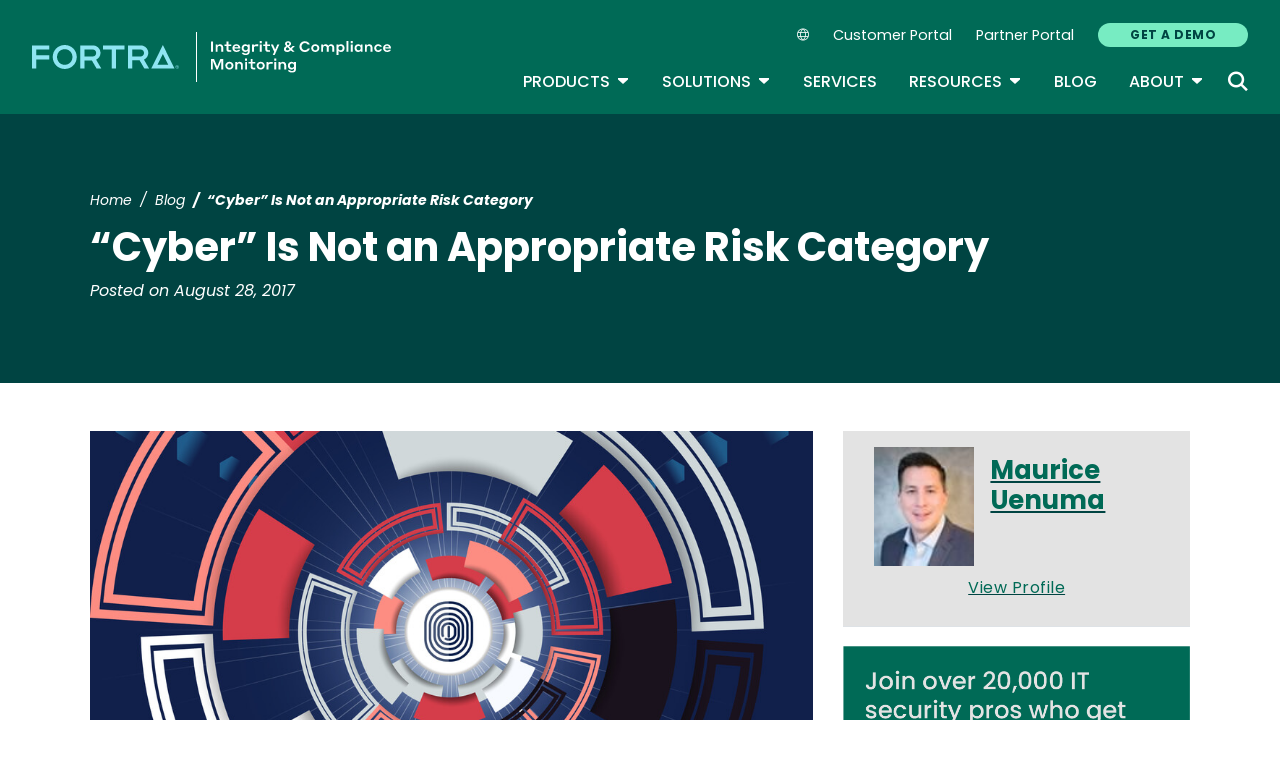

--- FILE ---
content_type: text/html; charset=UTF-8
request_url: https://www.tripwire.com/state-of-security/cyber-not-appropriate-risk-category
body_size: 14087
content:
<!DOCTYPE html>
<html lang="en" dir="ltr" prefix="og: https://ogp.me/ns#">
<head>
  <meta charset="utf-8" />
<meta name="description" content="“Cyber” is an environment for business activity and a vector for introducing potential harm. But cyber is not an effect to the business." />
<link rel="canonical" href="https://www.tripwire.com/state-of-security/cyber-not-appropriate-risk-category" />
<meta name="robots" content="index, follow" />
<meta property="og:title" content="“Cyber” Is Not an Appropriate Risk Category" />
<meta property="og:description" content="“Cyber” is an environment for business activity and a vector for introducing potential harm. But cyber is not an effect to the business." />
<meta property="og:image" content="https://www.tripwire.com/sites/default/files/styles/og_image/public/Untitled-design4-6.jpg?itok=x5O8Rtdw" />
<meta property="og:image:type" content="image/jpeg" />
<meta property="og:image:width" content="1200" />
<meta property="og:image:height" content="678" />
<meta name="twitter:card" content="summary_large_image" />
<meta name="twitter:description" content="“Cyber” is an environment for business activity and a vector for introducing potential harm. But cyber is not an effect to the business." />
<meta name="twitter:title" content="“Cyber” Is Not an Appropriate Risk Category" />
<meta name="twitter:image" content="https://www.tripwire.com/sites/default/files/styles/og_image/public/Untitled-design4-6.jpg?itok=x5O8Rtdw" />
<meta name="Generator" content="Drupal 10 (https://www.drupal.org)" />
<meta name="MobileOptimized" content="width" />
<meta name="HandheldFriendly" content="true" />
<meta name="viewport" content="width=device-width, initial-scale=1, shrink-to-fit=no" />
<meta name="title" content="“Cyber” Is Not an Appropriate Risk Category | Tripwire" />
<meta name="contentgroup1" content="Tripwire" />
<meta name="contentgroup2" content="Tripwire" />
<script type="application/ld+json">{
    "@context": "https://schema.org",
    "@graph": [
        {
            "@context": "https://schema.org",
            "@type": "SiteNavigationElement",
            "@id": "#table-of-contents",
            "name": "Careers",
            "url": "https://www.fortra.com/about/careers"
        },
        {
            "@context": "https://schema.org",
            "@type": "SiteNavigationElement",
            "@id": "#table-of-contents",
            "name": "Newsroom",
            "url": "https://www.fortra.com/about/newsroom"
        },
        {
            "@context": "https://schema.org",
            "@type": "SiteNavigationElement",
            "@id": "#table-of-contents",
            "name": "Leadership",
            "url": "https://www.fortra.com/about/our-leadership-team"
        },
        {
            "@context": "https://schema.org",
            "@type": "SiteNavigationElement",
            "@id": "#table-of-contents",
            "name": "About",
            "url": "https://www.tripwire.com/about"
        },
        {
            "@context": "https://schema.org",
            "@type": "SiteNavigationElement",
            "@id": "#table-of-contents",
            "name": "About",
            "url": "https://www.tripwire.com/about"
        },
        {
            "@context": "https://schema.org",
            "@type": "SiteNavigationElement",
            "@id": "#table-of-contents",
            "name": "Partners",
            "url": "https://www.tripwire.com/about/partner"
        },
        {
            "@context": "https://schema.org",
            "@type": "SiteNavigationElement",
            "@id": "#table-of-contents",
            "name": "Contact Us",
            "url": "https://www.tripwire.com/contact-us"
        },
        {
            "@context": "https://schema.org",
            "@type": "SiteNavigationElement",
            "@id": "#table-of-contents",
            "name": "Industries",
            "url": "https://www.tripwire.com/industries"
        },
        {
            "@context": "https://schema.org",
            "@type": "SiteNavigationElement",
            "@id": "#table-of-contents",
            "name": "Products",
            "url": "https://www.tripwire.com/products"
        },
        {
            "@context": "https://schema.org",
            "@type": "SiteNavigationElement",
            "@id": "#table-of-contents",
            "name": "View all products",
            "url": "https://www.tripwire.com/products"
        },
        {
            "@context": "https://schema.org",
            "@type": "SiteNavigationElement",
            "@id": "#table-of-contents",
            "name": "Tripwire Enterprise",
            "url": "https://www.tripwire.com/products/tripwire-enterprise"
        },
        {
            "@context": "https://schema.org",
            "@type": "SiteNavigationElement",
            "@id": "#table-of-contents",
            "name": "Tripwire ExpertOps",
            "url": "https://www.tripwire.com/products/tripwire-expertops"
        },
        {
            "@context": "https://schema.org",
            "@type": "SiteNavigationElement",
            "@id": "#table-of-contents",
            "name": "Tripwire IP360",
            "url": "https://www.tripwire.com/products/tripwire-ip360"
        },
        {
            "@context": "https://schema.org",
            "@type": "SiteNavigationElement",
            "@id": "#table-of-contents",
            "name": "Tripwire LogCenter",
            "url": "https://www.tripwire.com/products/tripwire-logcenter"
        },
        {
            "@context": "https://schema.org",
            "@type": "SiteNavigationElement",
            "@id": "#table-of-contents",
            "name": "Resources",
            "url": "https://www.tripwire.com/resources"
        },
        {
            "@context": "https://schema.org",
            "@type": "SiteNavigationElement",
            "@id": "#table-of-contents",
            "name": "View all resources",
            "url": "https://www.tripwire.com/resources"
        },
        {
            "@context": "https://schema.org",
            "@type": "SiteNavigationElement",
            "@id": "#table-of-contents",
            "name": "Upcoming Events",
            "url": "https://www.tripwire.com/resources?f%5B0%5D=type%3A1333&amp;f%5B1%5D=type%3A1340&amp;f%5B2%5D=type%3A1341"
        },
        {
            "@context": "https://schema.org",
            "@type": "SiteNavigationElement",
            "@id": "#table-of-contents",
            "name": "Case Studies",
            "url": "https://www.tripwire.com/resources?f%5B0%5D=type%3A1334"
        },
        {
            "@context": "https://schema.org",
            "@type": "SiteNavigationElement",
            "@id": "#table-of-contents",
            "name": "Datasheets",
            "url": "https://www.tripwire.com/resources?f%5B0%5D=type%3A1335"
        },
        {
            "@context": "https://schema.org",
            "@type": "SiteNavigationElement",
            "@id": "#table-of-contents",
            "name": "Guides",
            "url": "https://www.tripwire.com/resources?f%5B0%5D=type%3A1337"
        },
        {
            "@context": "https://schema.org",
            "@type": "SiteNavigationElement",
            "@id": "#table-of-contents",
            "name": "On-Demand Webinars",
            "url": "https://www.tripwire.com/resources?f%5B1%5D=type%3A1339&amp;f%5B2%5D=type%3A1342"
        },
        {
            "@context": "https://schema.org",
            "@type": "SiteNavigationElement",
            "@id": "#table-of-contents",
            "name": "Services",
            "url": "https://www.tripwire.com/services"
        },
        {
            "@context": "https://schema.org",
            "@type": "SiteNavigationElement",
            "@id": "#table-of-contents",
            "name": "Training",
            "url": "https://www.tripwire.com/services/training"
        },
        {
            "@context": "https://schema.org",
            "@type": "SiteNavigationElement",
            "@id": "#table-of-contents",
            "name": "Solutions",
            "url": "https://www.tripwire.com/solutions"
        },
        {
            "@context": "https://schema.org",
            "@type": "SiteNavigationElement",
            "@id": "#table-of-contents",
            "name": "View all solutions",
            "url": "https://www.tripwire.com/solutions"
        },
        {
            "@context": "https://schema.org",
            "@type": "SiteNavigationElement",
            "@id": "#table-of-contents",
            "name": "Cloud",
            "url": "https://www.tripwire.com/solutions/cloud-cybersecurity"
        },
        {
            "@context": "https://schema.org",
            "@type": "SiteNavigationElement",
            "@id": "#table-of-contents",
            "name": "Compliance",
            "url": "https://www.tripwire.com/solutions/compliance"
        },
        {
            "@context": "https://schema.org",
            "@type": "SiteNavigationElement",
            "@id": "#table-of-contents",
            "name": "File Integrity and Change Monitoring",
            "url": "https://www.tripwire.com/solutions/file-integrity-and-change-monitoring"
        },
        {
            "@context": "https://schema.org",
            "@type": "SiteNavigationElement",
            "@id": "#table-of-contents",
            "name": "Security Configuration Management",
            "url": "https://www.tripwire.com/solutions/security-configuration-management"
        },
        {
            "@context": "https://schema.org",
            "@type": "SiteNavigationElement",
            "@id": "#table-of-contents",
            "name": "Vulnerability Management",
            "url": "https://www.tripwire.com/solutions/vulnerability-and-risk-management"
        },
        {
            "@context": "https://schema.org",
            "@type": "SiteNavigationElement",
            "@id": "#table-of-contents",
            "name": "Blog",
            "url": "https://www.tripwire.com/state-of-security"
        },
        {
            "@context": "https://schema.org",
            "@type": "SiteNavigationElement",
            "@id": "#table-of-contents",
            "name": "Customer Portal",
            "url": "https://customers.tripwire.com/customers"
        },
        {
            "@context": "https://schema.org",
            "@type": "SiteNavigationElement",
            "@id": "#table-of-contents",
            "name": "Partner Portal",
            "url": "https://partners.tripwire.com/partners/"
        },
        {
            "@context": "https://schema.org",
            "@type": "SiteNavigationElement",
            "@id": "#table-of-contents",
            "name": "GET A DEMO",
            "url": "https://www.tripwire.com/demo"
        }
    ]
}</script>
<meta http-equiv="x-ua-compatible" content="ie=edge" />
<script type="application/ld+json">{
    "@context": "https://schema.org/",
    "@type": "BlogPosting",
    "mainEntityOfPage": {
        "@type": "WebPage",
        "id": "https://www.tripwire.com/state-of-security/cyber-not-appropriate-risk-category"
    },
    "headline": "\u201cCyber\u201d Is Not an Appropriate Risk Category | Tripwire",
    "description": "\u201cCyber\u201d is an environment for business activity and a vector for introducing potential harm. But cyber is not an effect to the business.",
    "image": "https://www.tripwire.com/sites/default/files/styles/og_image/public/Untitled-design4-6.jpg?itok=x5O8Rtdw",
    "author": [
        {
            "@type": "Person",
            "name": "Maurice Uenuma",
            "url": "https://www.tripwire.com/profile/maurice-uenuma"
        }
    ],
    "datePublished": "2017-08-28",
    "dateModified": "2017-08-28"
}</script>
<script type="application/ld+json">{
    "@context": "https://schema.org",
    "@type": "BreadcrumbList",
    "itemListElement": [
        {
            "@type": "ListItem",
            "position": 1,
            "name": "Home",
            "item": "https://www.tripwire.com/"
        },
        {
            "@type": "ListItem",
            "position": 2,
            "name": "Blog",
            "item": "https://www.tripwire.com/state-of-security"
        },
        {
            "@type": "ListItem",
            "position": 3,
            "name": "“Cyber” Is Not An Appropriate Risk Category"
        }
    ]
}</script>
<link rel="icon" href="/themes/custom/tripwire/favicon.ico" type="image/vnd.microsoft.icon" />
<link rel="alternate" hreflang="en" href="https://www.tripwire.com/state-of-security/cyber-not-appropriate-risk-category" />

    <link rel="icon" href="/favicon.ico" sizes="any"> <!-- REVISED (Nov 8)! -->
  <link rel="icon" href="/themes/custom/fortra_parent_2022/favicon.svg" type="image/svg+xml">
  <link rel="apple-touch-icon" href="/themes/custom/fortra_parent_2022/apple-touch-icon.png"/>
  <link rel="manifest" href="/themes/custom/fortra_parent_2022/manifest.json">
      <title>“Cyber” Is Not an Appropriate Risk Category | Tripwire</title>
    <link rel="stylesheet" media="all" href="/sites/default/files/css/css_6LSSpNF8njn_iBQGq41sYt3VL2EmrH8ZvPqMvlzbDdY.css?delta=0&amp;language=en&amp;theme=tripwire&amp;include=[base64]" />
<link rel="stylesheet" media="all" href="/sites/default/files/css/css_JWX_9W9IQs1_U-yzIU9MLN1jHFAjSId7Rds035FBdjY.css?delta=1&amp;language=en&amp;theme=tripwire&amp;include=[base64]" />
<link rel="stylesheet" media="print" href="/sites/default/files/css/css_6NE45QwvKFP4VPVusAeEneDayzsorr4-pFVA_Ym0MjI.css?delta=2&amp;language=en&amp;theme=tripwire&amp;include=[base64]" />
<link rel="stylesheet" media="all" href="/sites/default/files/css/css_GlrVdmmna97ybNGKOqT-qZ_NspRgWVCmpwPRVyDdPdw.css?delta=3&amp;language=en&amp;theme=tripwire&amp;include=[base64]" />

   
    <!-- VWO start -->
<link rel="preconnect" href="https://dev.visualwebsiteoptimizer.com" />
<script type="text/javascript" id="vwoCode"></script>
<!-- VWO end -->
<!-- TrustArc tag start -->
<div id="consent_blackbar"></div>
<script async="async" src="https://consent.trustarc.com/notice?domain=helpsystems.com&c=teconsent&gtm=1&js=nj&noticeType=bb&text=true&pn=2&cookieLink=https://www.fortra.com/cookie-policy&privacypolicylink=https://www.fortra.com/privacy-policy" crossorigin=""></script>
<script>
    var __dispatched__ = {};
    // Map of previously dispatched preference levels
    /* First step is to register with the CM API to receive callbacks when a
       preference update occurs. You must wait for the CM API
       (PrivacyManagerAPI object) to exist on the page before registering.
    */
    var __i__ = self.postMessage && setInterval(function () {
      if (self.PrivacyManagerAPI && __i__) {
        var apiObject = {
          PrivacyManagerAPI: {
            action: "getConsentDecision",
            timestamp: new Date().getTime(),
            self: self.location.host
          }
        };
        self.top.postMessage(JSON.stringify(apiObject), "*");
        __i__ = clearInterval(__i__);
      }
    }, 50);
    /*
      Callbacks will occur in the form of a PostMessage event.
      This code listens for the appropriately formatted PostMessage event,
      gets the new consent decision, and then pushes the events into the GTM framework. Once the event is submitted, that consent decision is marked in the 'dispatched' map so it does not occur more than once.
    */
    self.addEventListener("message", function (e, d) {
      try {
        if (e.data && (d = JSON.parse(e.data)) && (d = d.PrivacyManagerAPI) && d.capabilities && d.action == "getConsentDecision") {
          var newDecision = self.PrivacyManagerAPI.callApi("getGDPRConsentDecision", self.location.host).consentDecision;
          newDecision && newDecision.forEach(function (label) {
            if (! __dispatched__[label]) {
              self.dataLayer && self.dataLayer.push({
                "event": "GDPR Pref Allows " + label
              });
              __dispatched__[label] = 1;
            }
          });
        }
      } catch (xx) { /** not a cm api message **/
      }
    });

    self.addEventListener("message", function(e, d) {
      var notice_behavior = getCookie('notice_behavior');
      var cmapi_cookie_privacy = getCookie('cmapi_cookie_privacy');
      if ((notice_behavior.indexOf('us') > -1 && (document.cookie.indexOf('cmapi_cookie_privacy') < 0 || cmapi_cookie_privacy.indexOf(2) > -1))
          || (notice_behavior.indexOf('eu') > -1 && cmapi_cookie_privacy.indexOf(2) > -1)) {
          vwoConsent();
      }
    });

    function getCookie(cname) {
      let name = cname + "=";
      let decodedCookie = decodeURIComponent(document.cookie);
      let ca = decodedCookie.split(';');
      for(let i = 0; i <ca.length; i++) {
        let c = ca[i];
        while (c.charAt(0) == ' ') {
          c = c.substring(1);
        }
        if (c.indexOf(name) == 0) {
          return c.substring(name.length, c.length);
        }
      }
      return "";
    }

    function vwoConsent(){
      window._vwo_code || (function() {
      var account_id=697207,
      version=2.1,
      settings_tolerance=2000,
      hide_element='body',
      hide_element_style = 'opacity:0 !important;filter:alpha(opacity=0) !important;background:none !important',
      /* DO NOT EDIT BELOW THIS LINE */
      f=false,w=window,d=document,v=d.querySelector('#vwoCode'),cK='_vwo_'+account_id+'_settings',cc={};try{var c=JSON.parse(localStorage.getItem('_vwo_'+account_id+'_config'));cc=c&&typeof c==='object'?c:{}}catch(e){}var stT=cc.stT==='session'?w.sessionStorage:w.localStorage;code={nonce:v&&v.nonce,use_existing_jquery:function(){return typeof use_existing_jquery!=='undefined'?use_existing_jquery:undefined},library_tolerance:function(){return typeof library_tolerance!=='undefined'?library_tolerance:undefined},settings_tolerance:function(){return cc.sT||settings_tolerance},hide_element_style:function(){return'{'+(cc.hES||hide_element_style)+'}'},hide_element:function(){if(performance.getEntriesByName('first-contentful-paint')[0]){return''}return typeof cc.hE==='string'?cc.hE:hide_element},getVersion:function(){return version},finish:function(e){if(!f){f=true;var t=d.getElementById('_vis_opt_path_hides');if(t)t.parentNode.removeChild(t);if(e)(new Image).src='https://dev.visualwebsiteoptimizer.com/ee.gif?a='+account_id+e}},finished:function(){return f},addScript:function(e){var t=d.createElement('script');t.type='text/javascript';if(e.src){t.src=e.src}else{t.text=e.text}v&&t.setAttribute('nonce',v.nonce);d.getElementsByTagName('head')[0].appendChild(t)},load:function(e,t){var n=this.getSettings(),i=d.createElement('script'),r=this;t=t||{};if(n){i.textContent=n;d.getElementsByTagName('head')[0].appendChild(i);if(!w.VWO||VWO.caE){stT.removeItem(cK);r.load(e)}}else{var o=new XMLHttpRequest;o.open('GET',e,true);o.withCredentials=!t.dSC;o.responseType=t.responseType||'text';o.onload=function(){if(t.onloadCb){return t.onloadCb(o,e)}if(o.status===200||o.status===304){_vwo_code.addScript({text:o.responseText})}else{_vwo_code.finish('&e=loading_failure:'+e)}};o.onerror=function(){if(t.onerrorCb){return t.onerrorCb(e)}_vwo_code.finish('&e=loading_failure:'+e)};o.send()}},getSettings:function(){try{var e=stT.getItem(cK);if(!e){return}e=JSON.parse(e);if(Date.now()>e.e){stT.removeItem(cK);return}return e.s}catch(e){return}},init:function(){if(d.URL.indexOf('__vwo_disable__')>-1)return;var e=this.settings_tolerance();w._vwo_settings_timer=setTimeout(function(){_vwo_code.finish();stT.removeItem(cK)},e);var t;if(this.hide_element()!=='body'){t=d.createElement('style');var n=this.hide_element(),i=n?n+this.hide_element_style():'',r=d.getElementsByTagName('head')[0];t.setAttribute('id','_vis_opt_path_hides');v&&t.setAttribute('nonce',v.nonce);t.setAttribute('type','text/css');if(t.styleSheet)t.styleSheet.cssText=i;else t.appendChild(d.createTextNode(i));r.appendChild(t)}else{t=d.getElementsByTagName('head')[0];var i=d.createElement('div');i.style.cssText='z-index: 2147483647 !important;position: fixed !important;left: 0 !important;top: 0 !important;width: 100% !important;height: 100% !important;background: white !important;display: block !important;';i.setAttribute('id','_vis_opt_path_hides');i.classList.add('_vis_hide_layer');t.parentNode.insertBefore(i,t.nextSibling)}var o=window._vis_opt_url||d.URL,s='https://dev.visualwebsiteoptimizer.com/j.php?a='+account_id+'&u='+encodeURIComponent(o)+'&vn='+version;if(w.location.search.indexOf('_vwo_xhr')!==-1){this.addScript({src:s})}else{this.load(s+'&x=true')}}};w._vwo_code=code;code.init();})();
    }
</script>
      <!-- start Omniconvert.com code -->
      
  <!-- Content Group 1 -->
   <!-- End Content Group 2 -->
    <!-- Google Tag Manager start -->
  <script>(function(w,d,s,l,i){w[l]=w[l]||[];w[l].push({'gtm.start':new Date().getTime(),event:'gtm.js'});var f=d.getElementsByTagName(s)[0],j=d.createElement(s),dl=l!='dataLayer'?'&l='+l:'';j.async=true;j.src='https://www.googletagmanager.com/gtm.js?id='+i+dl;f.parentNode.insertBefore(j,f);})(window,document,'script','dataLayer','GTM-NMS49C8');</script>
  <!-- Google Tag Manager end -->
      <script type="module" src="https://unpkg.com/@splinetool/viewer@1.9.85/build/spline-viewer.js"></script>
</head>
<body class="layout-no-sidebars page-node-27505 path-node node--type-blog">
    <!-- Google Tag Manager (noscript) -->
  <noscript>
    <iframe src="https://www.googletagmanager.com/ns.html?id=GTM-NMS49C8" height="0" width="0" style="display:none;visibility:hidden"></iframe>
  </noscript>
  <!-- End Google Tag Manager (noscript) -->
    <a href="#main-content" class="visually-hidden focusable skip-link">
    Skip to main content
  </a>
  
    <div class="dialog-off-canvas-main-canvas" data-off-canvas-main-canvas>
    <div id="page-wrapper">
  <div id="page">
    <header id="header" class="header" role="banner" aria-label="Site header">
              <nav class="navbar navbar-expand-xl">
          <div class="logo_container">
								<!--<span class="logo_helper"></span>-->
            <a href="/" title="Home">
              <span class="fortra-logo base-logo">
									<img width="150" height="24" src="https://static.fortra.com/fortra-global-assets/fortra-logo-full.svg?l=854477213" alt="Fortra" class="logo-full">
									<img src="https://static.fortra.com/fortra-global-assets/fortra-logo-small.svg?l=962644065" alt="Data Classification" data-height-percentage="54" class="logo-small">
							</span>
              <span class="site-logo base-logo">
                                                <img width="180" height="50" src="/themes/custom/tripwire/images/fta-integrity-and-compliance-monitoring-light.svg" alt="Integrity and Compliance Monitoring"/>
              </span>
            </a>
          </div>

          <div class="d-flex d-xl-none">
            <div class="language-switcher-language-url block block-language block-language-blocklanguage-interface" id="block-hs-languageswitcher" role="navigation">
  
    
      <div class="content">
      
<div class="dropdown">
  <div class="dropdown-toggle language-toggle" type="button" id="language-switcher" data-toggle="dropdown" aria-expanded="false">
    <i class="fa-sharp fa-light fa-globe"></i>
  </div>
  <div class="dropdown-menu" aria-labelledby="language-switcher"><span hreflang="en" data-drupal-link-system-path="node/27505" class="en dropdown-item is-active" aria-current="page"><a href="/state-of-security/cyber-not-appropriate-risk-category" class="language-link is-active" hreflang="en" data-drupal-link-system-path="node/27505" aria-current="page">EN</a></span><span></span><span></span><span></span><span></span><span></span></div>
</div>

    </div>
  </div>

          </div>

          <button class="navbar-toggler col-2 col-md-1" type="button" data-toggle="collapse" data-target="#navbarCollapse" aria-controls="navbarCollapse" aria-expanded="false" aria-label="Toggle navigation">
            <span class="navbar-toggler-icon"></span>
            <span class="navbar-toggler-close"><i class="fa-sharp fa-times" aria-hidden="true"></i></span>
          </button>
          <div class="collapse navbar-collapse ml-auto" id="navbarCollapse">
            <div class="header-menus d-flex flex-fill flex-column align-items-start align-items-xl-end">
                              <div class="ml-auto d-none d-xl-block">
                          <section class="region region-secondary-menu ml-xl-auto d-none d-xl-flex flex-row col-12 flex-wrap align-items-center">
      <div class="language-switcher-language-url block block-language block-language-blocklanguage-interface" id="block-hs-languageswitcher" role="navigation">
  
    
      <div class="content">
      
<div class="dropdown">
  <div class="dropdown-toggle language-toggle" type="button" id="language-switcher" data-toggle="dropdown" aria-expanded="false">
    <i class="fa-sharp fa-light fa-globe"></i>
  </div>
  <div class="dropdown-menu" aria-labelledby="language-switcher"><span hreflang="en" data-drupal-link-system-path="node/27505" class="en dropdown-item is-active" aria-current="page"><a href="/state-of-security/cyber-not-appropriate-risk-category" class="language-link is-active" hreflang="en" data-drupal-link-system-path="node/27505" aria-current="page">EN</a></span><span></span><span></span><span></span><span></span><span></span></div>
</div>

    </div>
  </div>
    <nav role="navigation" aria-labelledby="block-secondarynavigation-menu" id="block-secondarynavigation" class="block block-menu navigation menu--secondary-navigation main-menu navbar navbar-expand-xl">
            
  <div class="sr-only" id="block-secondarynavigation-menu">Secondary Navigation</div>
  

        
              <ul region="secondary_menu" class="clearfix nav">
        
                                <li class="nav-item">
                                          
                      <a href="https://customers.tripwire.com/customers" target="_blank" class="nav-link">Customer Portal</a>
                        </li>
    
                                <li class="nav-item">
                                          
                      <a href="https://partners.tripwire.com/partners/" target="_blank" class="nav-link">Partner Portal</a>
                        </li>
    
                                <li class="nav-item">
                                          
                      <a href="/demo" class="btn btn-primary nav-link btn btn-primary" data-drupal-link-system-path="node/24236">GET A DEMO</a>
                        </li>
        </ul>
  


  </nav>

    </section>
    
                                  </div>

                <div class="header-primary ml-xl-auto d-flex flex-column flex-xl-row col-12 justify-content-xl-end">
                    <div id="block-fortramainmenu" class="block block-fortra-core block-fortra-main-menu-block">
  
    
      <div class="content">
              <ul region="primary_menu" class="clearfix main-navigation--nav nav navbar-nav menu-level-">
  
                          
      
      <li class="fmHasChildren nav-item menu-name-products expanded dropdown">
                          
        
                              <div class="btn-group">
    <button id="mlc-2e2a1a56-1652-478b-a8af-dc26b9fdc965" type="button" class="nav-link dropdown-toggle dropdown-toggle-split" data-toggle="dropdown" aria-haspopup="true" aria-expanded="false">
    Products
    <span class="sr-only">Toggle Dropdown</span>
    </button>
            <ul class="dropdown-menu menu-level-1">
  
                          
      
      <li class="dropdown-item">
        
        
                  <a href="/products/tripwire-enterprise" data-drupal-link-system-path="node/29512">Tripwire Enterprise</a>
        
                </li>
                              
      
      <li class="dropdown-item">
        
        
                  <a href="/products/tripwire-expertops" data-drupal-link-system-path="node/24242">Tripwire ExpertOps</a>
        
                </li>
                              
      
      <li class="dropdown-item">
        
        
                  <a href="/products/tripwire-ip360" data-drupal-link-system-path="node/24240">Tripwire IP360</a>
        
                </li>
                              
      
      <li class="dropdown-item">
        
        
                  <a href="/products/tripwire-logcenter" data-drupal-link-system-path="node/24720">Tripwire LogCenter</a>
        
                </li>
                              
      
      <li class="dropdown-item">
        
        
                  <a href="/products" class="fmButton" data-drupal-link-system-path="node/24239">View all products</a>
        
                </li>
        </ul>

  </div>

        
                </li>
                              
      
      <li class="fmHasChildren nav-item menu-name-solutions expanded dropdown">
                          
        
                              <div class="btn-group">
    <button id="mlc-5f27bde2-36da-4cd4-8985-a66f48260dbc" type="button" class="nav-link dropdown-toggle dropdown-toggle-split" data-toggle="dropdown" aria-haspopup="true" aria-expanded="false">
    Solutions
    <span class="sr-only">Toggle Dropdown</span>
    </button>
            <ul class="dropdown-menu menu-level-1">
  
                          
      
      <li class="dropdown-item">
        
        
                  <a href="/solutions/security-configuration-management" data-drupal-link-system-path="node/24269">Security Configuration Management</a>
        
                </li>
                              
      
      <li class="dropdown-item">
        
        
                  <a href="/solutions/file-integrity-and-change-monitoring" data-drupal-link-system-path="node/24285">File Integrity and Change Monitoring</a>
        
                </li>
                              
      
      <li class="dropdown-item">
        
        
                  <a href="/solutions/vulnerability-and-risk-management" data-drupal-link-system-path="node/24713">Vulnerability Management</a>
        
                </li>
                              
      
      <li class="dropdown-item">
        
        
                  <a href="/solutions/cloud-cybersecurity" data-drupal-link-system-path="node/24284">Cloud</a>
        
                </li>
                              
      
      <li class="dropdown-item">
        
        
                  <a href="/solutions/compliance" data-drupal-link-system-path="node/24686">Compliance</a>
        
                </li>
                              
      
      <li class="dropdown-item">
        
        
                  <a href="/industries" data-drupal-link-system-path="node/24289">Industries</a>
        
                </li>
                              
      
      <li class="dropdown-item">
        
        
                  <a href="/solutions" class="fmButton" data-drupal-link-system-path="node/24259">View all solutions</a>
        
                </li>
        </ul>

  </div>

        
                </li>
                              
      
      <li class="nav-item menu-name-services">
                          
        
                  <a href="/services" class="nav-link" data-drupal-link-system-path="node/24670">Services</a>
        
                </li>
                              
      
      <li class="fmHasChildren nav-item menu-name-resources expanded dropdown">
                          
        
                              <div class="btn-group">
    <button id="mlc-46144f54-7f55-4d11-9586-77e0a00a789b" type="button" class="nav-link dropdown-toggle dropdown-toggle-split" data-toggle="dropdown" aria-haspopup="true" aria-expanded="false">
    Resources
    <span class="sr-only">Toggle Dropdown</span>
    </button>
            <ul class="dropdown-menu menu-level-1">
  
                          
      
      <li class="dropdown-item">
        
        
                  <a href="/resources?f%5B0%5D=type%3A1333&amp;f%5B1%5D=type%3A1340&amp;f%5B2%5D=type%3A1341" data-drupal-link-query="{&quot;f&quot;:[&quot;type:1333&quot;,&quot;type:1340&quot;,&quot;type:1341&quot;]}" data-drupal-link-system-path="resources">Upcoming Events</a>
        
                </li>
                              
      
      <li class="dropdown-item">
        
        
                  <a href="/resources?f%5B1%5D=type%3A1339&amp;f%5B2%5D=type%3A1342" data-drupal-link-query="{&quot;f&quot;:{&quot;1&quot;:&quot;type:1339&quot;,&quot;2&quot;:&quot;type:1342&quot;}}" data-drupal-link-system-path="resources">On-Demand Webinars</a>
        
                </li>
                              
      
      <li class="dropdown-item">
        
        
                  <a href="/resources?f%5B0%5D=type%3A1335" data-drupal-link-query="{&quot;f&quot;:[&quot;type:1335&quot;]}" data-drupal-link-system-path="resources">Datasheets</a>
        
                </li>
                              
      
      <li class="dropdown-item">
        
        
                  <a href="/resources?f%5B0%5D=type%3A1334" data-drupal-link-query="{&quot;f&quot;:[&quot;type:1334&quot;]}" data-drupal-link-system-path="resources">Case Studies</a>
        
                </li>
                              
      
      <li class="dropdown-item">
        
        
                  <a href="/resources?f%5B0%5D=type%3A1337" data-drupal-link-query="{&quot;f&quot;:[&quot;type:1337&quot;]}" data-drupal-link-system-path="resources">Guides</a>
        
                </li>
                              
      
      <li class="dropdown-item">
        
        
                  <a href="/services/training" data-drupal-link-system-path="node/24680">Training</a>
        
                </li>
                              
      
      <li class="dropdown-item">
        
        
                  <a href="/resources" class="fmButton" data-drupal-link-system-path="resources">View all resources</a>
        
                </li>
        </ul>

  </div>

        
                </li>
                              
      
      <li class="nav-item menu-name-blog">
                          
        
                  <a href="/state-of-security" class="nav-link" data-drupal-link-system-path="blog">Blog</a>
        
                </li>
                              
      
      <li class="fmHasChildren nav-item menu-name-about expanded dropdown">
                          
        
                              <div class="btn-group">
    <button id="mlc-afa1d418-2f82-498b-90c4-57929e72c84a" type="button" class="nav-link dropdown-toggle dropdown-toggle-split" data-toggle="dropdown" aria-haspopup="true" aria-expanded="false">
    About
    <span class="sr-only">Toggle Dropdown</span>
    </button>
            <ul class="dropdown-menu menu-level-1">
  
                          
      
      <li class="dropdown-item">
        
        
                  <a href="/about" data-drupal-link-system-path="node/24272">About</a>
        
                </li>
                              
      
      <li class="dropdown-item">
        
        
                  <a href="https://www.fortra.com/about/careers" class="external">Careers</a>
        
                </li>
                              
      
      <li class="dropdown-item">
        
        
                  <a href="https://www.fortra.com/about/our-leadership-team" class="external">Leadership</a>
        
                </li>
                              
      
      <li class="dropdown-item">
        
        
                  <a href="https://www.fortra.com/about/newsroom" target="_blank" class="external">Newsroom</a>
        
                </li>
                              
      
      <li class="dropdown-item">
        
        
                  <a href="/about/partner" data-drupal-link-system-path="node/24274">Partners</a>
        
                </li>
                              
      
      <li class="dropdown-item">
        
        
                  <a href="/contact-us" data-drupal-link-system-path="node/24282">Contact Us</a>
        
                </li>
        </ul>

  </div>

        
                </li>
        </ul>




    </div>
  </div>
<div class="views-exposed-form bef-exposed-form block block-views block-views-exposed-filter-blocksite-search-page-1" data-bef-auto-submit-full-form="" data-bef-auto-submit="" data-bef-auto-submit-delay="500" data-drupal-selector="views-exposed-form-site-search-page-1" id="block-exposed-site-search">
      <div class="content searchbar-form">
      
<form action="/search" method="get" id="views-exposed-form-site-search-page-1" accept-charset="UTF-8">
  <div class="form-row">
  



          <fieldset class="js-form-item js-form-type-textfield form-type-textfield js-form-item-keys form-item-keys form-no-label form-group">
          <label for="edit-keys" class="sr-only">Keywords</label>
                    <input data-bef-auto-submit-exclude="" placeholder="Search for keywords" data-drupal-selector="edit-keys" type="text" id="edit-keys" name="keys" value="" size="30" maxlength="128" class="form-control" />

                      </fieldset>




          <fieldset class="js-form-item js-form-type-select form-type-select js-form-item-sort-bef-combine form-item-sort-bef-combine form-no-label form-group">
          <label for="edit-sort-bef-combine" class="sr-only">Sort</label>
                    
<select class="form-control form-select" data-drupal-selector="edit-sort-bef-combine" id="edit-sort-bef-combine" name="sort_bef_combine"><option value="search_api_relevance_DESC" selected="selected">Best match</option><option value="published_at_DESC">Newest first</option><option value="published_at_ASC">Oldest first</option><option value="title_ASC">Title A-Z</option><option value="title_DESC">Title Z-A</option></select>
                      </fieldset>
<div data-drupal-selector="edit-actions" class="form-actions js-form-wrapper form-group" id="edit-actions"><input data-bef-auto-submit-click="" class="search-button button js-form-submit form-submit btn btn-primary form-control" data-drupal-selector="edit-submit-site-search" type="submit" id="edit-submit-site-search" value="" data-bef-auto-submit-exclude="" />
</div>

</div>

</form>

    </div>
    <div class="searchbar-icon"><i class="fa-sharp fa-search" aria-hidden="true"></i></div>
  </div>


                                  </div>
                          </div>
          </div>
        </nav>
          </header>

    <div id="main-wrapper" class="layout-main-wrapper clearfix">
      <div id="main" class="main">
      


      
  <!--Header type = "header-5"-->
                <header  class="jumbotron jumbotron-fluid header-5 bg-4" style="">
                            <div class="container-md">
            <div class="row">
                          <div class="col-sm-12">
                                          <div class="breadcrumbs-wrapper">

  <nav role="navigation" aria-label="breadcrumb">
    <ol class="breadcrumb">
                  <li class="breadcrumb-item">
          <a href="/">Home</a>
        </li>
                        <li class="breadcrumb-item">
          <a href="/state-of-security">Blog</a>
        </li>
                        <li class="breadcrumb-item active">
          “Cyber” Is Not an Appropriate Risk Category
        </li>
              </ol>
  </nav>
</div>
                            <h1 class="node__title h2">
            <div class="field field--name-field-header-title field--type-string field--label-hidden field__item">“Cyber” Is Not an Appropriate Risk Category</div>
      </h1>
              <div class="lead"></div>
                                                <div class="pb-3">
                                                                <em>Posted on August 28, 2017</em>
                                          
                                      </div>
                                <div class="lead"></div>
              </div>
                              <div class="col-sm-4"></div>
                          </div>
          </div>
              </header>
      <!-- progress bar - currently shows only for product page-->
      <div class="progress-bar-container">
        <div class="progress-bar"></div>
      </div>
      



  
  <div class="container-fluid">
    <div class="row row-offcanvas row-offcanvas-left clearfix">
      <main class="main-content col order-last" id="content" role="main">
                  <a id="main-content" tabindex="-1"></a>
                                 <div data-drupal-messages-fallback class="hidden"></div>
<div id="block-hs-content" class="block block-system block-system-main-block">
  
    
      <div class="content">
      

<article class="node node--type-blog node--view-mode-full article-sidebar clearfix">
    <div class="node__content clearfix d-flex flex-lg-row flex-md-column">
        <div class="node-content-container container">

      <div class="row">
 
                                <div class="col-lg-8" id="toc-content">
                                          

                    <div class="field field--name-body field--type-text-with-summary field--label-hidden section field__item"><div class="align-center media-default">
  
  
  <div class="field field--name-field-media-image field--type-image field--label-visually_hidden">
    <div class="field__label visually-hidden">Image</div>
              <div class="field__item">  <img loading="lazy" src="/sites/default/files/Untitled-design4-6.jpg" width="1000" height="550" alt="“Cyber” Is Not an Appropriate Risk Category">

</div>
          </div>

</div>
<p>“Cyber” is not an appropriate category of risk. Often cited in 10-K reports, discussed by board directors and C-suite executives, and referenced by <a href="/products/tripwire-ip360" data-entity-type="node" data-entity-uuid="6aa428f4-91fc-4d7c-a8a9-d49960628308" data-entity-substitution="canonical" title="Tripwire IP360">Enterprise Risk Management</a> (ERM) or Governance, Risk and Compliance (GRC) professionals, the category merely perpetuates ambiguity and lack of understanding related to all things “cyber.” Because of this (and other reasons, of course), efforts to address cyber-related risks are oftentimes unfocused, ineffective, or underfunded. That’s because “cyber” is an environment for business activity and a vector for introducing potential harm. But it’s not an effect to the business. Risks are often defined as causes (e.g., “geopolitical instability,” “terrorism,” and “currency fluctuation”) and sometimes as effects (e.g., “production delays,” “higher material costs,” and “reputational damage”). In some cases, risks may be defined as a vague combination of both (such as “supply chain disruption”). But if the effects are not clearly understood—either explicitly or implicitly—those responsible for overseeing, funding and implementing mitigations will remain unclear about what exactly they’re trying to mitigate and thus ineffective in doing so. One of the main problems with vague categorization is that it perpetuates the tendency to view “cyber” as a technology problem looking for a technology solution, not as an enterprise risk problem in need of an enterprise-wide response. Addressing cyber risk requires a holistic approach that integrates policy, governance, operations, information technology and human behaviors. But that requires cohesion at the top; in many cases, the senior-most leaders of an organization do not understand the cyber realm well enough to develop and implement strategy. In turn, this silo view of all things cyber perpetuates the tendency to bucket-funding within the IT budget, with an ensuing struggle for resources between business-enabling operations (always more interesting to business leaders) and the inconvenient necessities of security and compliance. It also falls too easily into a problem for the relatively few to address. Having dutifully commissioned the <a href="/state-of-security/the-ciso-challenge" target="_blank" rel="noopener" data-entity-type="node" data-entity-uuid="f1cff5bd-d048-4ab7-af9c-abd680a4d704" title="The CISO Challenge">CISO</a> or VP of Compliance or similar person to take care of the “cyber” problem, directors and executives responsible for the enterprise can go back to more compelling topics of performance, growth, and so on. And because so much of cybersecurity is linked to human behavior, effective risk mitigation often falls short due to lack of leadership involvement. Leaders who are best positioned to change organizational culture, and thus the human behavior driven by it, are often not focused on making their most important contribution to security. After all, they might reason, “cyber” risks have been properly noted in enterprise risk assessments, they have appointed leaders to drive cybersecurity improvements, and they have allocated IT budget for such matters. So, it falls upon ERM, GRC and security professionals (including those of the “cyber” variety) to more clearly articulate the risks they identify in the cyber realm. This begins with using language and numbers that reflect the impact of cyber threats to the value chain of the business. A compromised <a href="/state-of-security/how-the-industrial-internet-marks-a-more-secure-phase-in-protecting-scada-systems" target="_blank" rel="noopener" data-entity-type="node" data-entity-uuid="594fe24a-942f-4fb8-af03-1bc6b735cf51" title="How the Industrial Internet Marks a More Secure Phase in Protecting SCADA Systems">Supervisory Control and Data Acquisition</a> (SCADA) system in the manufacturing plant can lead to production delays, loss of revenue, and so on. Loss of sensitive customer data can lead to reputational damage and fines. Compromised intellectual property can result in market share loss to competitors not burdened by the costs of development. These are effects beyond those of failed audits since compliance is merely a necessary, but not sufficient, condition of enterprise security. Often, risks are identified as causes first and then mapped to effects. Perhaps the effects can be identified first, then the various causes can be mapped to them. For example, a stoppage of the manufacturing process can be caused by cyber, extreme weather, criminals, and terrorist actors. By securing the facility against the spectrum of physical and virtual threats, associated risks to the business—production delays, loss of market share, reputational harm, etc.—can be mitigated holistically. By protecting intellectual property against the spectrum of external and insider threats, as well as inadvertent data compromise or loss, these risks can be addressed as various aspects of the same challenge. Assuming threats and vulnerabilities, and working to mitigate them, is a more realistic way to think about cybersecurity in an age of persistent threats, continuously emerging vulnerabilities and the inevitability of compromise. And if risks are viewed holistically based on their effects, the funding for cyber-related mitigations are more likely to be integrated throughout the various cost centers that ultimately need to own their mitigations. Rather than shifting costs to IT and then expecting IT to take care of cyber-related risks (while placing ever-increasing demands on IT in general), business owners can carry their share of the burden and collaborate with the CISO to reduce risk. This is generally how financial or legal matters are governed in an organization. Business leaders do not offload the mitigation of financial risks to the CFO or legal risks to the General Counsel, but they work closely with them and call upon them for their domain expertise. All of this is only possible if non-technical leaders develop a more mature understanding of the cyber realm and the various risks associated with it. As they already have in the financial, legal, and operational realms, when they begin to lead in cyber, leveraging the expertise of cybersecurity professionals without yielding their own responsibilities, they will drive the holistic approach to risk mitigation necessary to survive and thrive. And by leading, they will drive organizational culture toward better cybersecurity. This can happen as soon as “cyber” shifts from being a vague risk category in the 10-K report to an essential component of the business—delivering benefits and risks—one that's managed by business leaders who understand their effects.</p></div>
             
              </div>
              <div class="col-lg-4 mb-3 align-self-start resource-sidebar" id="">
     
      <div class="field field--name-field-author field--type-entity-reference field--label-hidden field__items">
              <div class="field__item">

<article class="node bg-7 p-3 node--type-author node--view-mode-teaser clearfix">
  <div class="clearfix">
    <div class="node-content-container author-sidebar container">
		<div class="row bg-7">
			   <div class="col-5 ">
                     
            <div class="field field--name-field-media field--type-entity-reference field--label-hidden field__item">  <a href="/profile/maurice-uenuma"><img loading="lazy" src="/sites/default/files/styles/thumbnail/public/maurice.jpg?itok=v_oLNxZh" width="84" height="100" alt="Maurice Uenuma" class="image-style-thumbnail" />

</a>
</div>
      
         
         </div>
			   <div class="col-7 pl-0">
          <div class="block-title text-uppercase author-title">
				                				    </div>
            <div class="block-title text-uppercase expert-title">Meet the Expert</div>
				    <h4 class="node__title text-align-left"><a href="/profile/maurice-uenuma" rel="bookmark"><span class="field field--name-title field--type-string field--label-hidden">Maurice Uenuma</span>
</a></h4>
				    <div class="text-align-left text-4"></div>
			   </div>
			   <div class="col-12 text-align-left">
         
         </div>
			   <div class="col-12 text-center mt-2">
         <a class="btn btn-link view-profile" href="/profile/maurice-uenuma" rel="bookmark">View Profile <span class="arrow right" aria-hidden="true"></span></a>
         </div>

			  		</div>
    </div>
  </div>
</article>

</div>
          </div>
  
        
                                                        
                                      
            <div class="field field--name-field-sidebar-ad field--type-entity-reference-revisions field--label-hidden field__item">

      <div class="paragraph paragraph--type--sidebar-ad paragraph--view-mode--default">
      <a class="sidebar--cta" href="https://info.tripwire.com/state-of-security-subscription-center">
        
            <div class="field field--name-field-ad-image field--type-entity-reference field--label-hidden field__item"><div class="media-default">
  
  
  <div class="field field--name-field-media-image field--type-image field--label-visually_hidden">
    <div class="field__label visually-hidden">Image</div>
              <div class="field__item">  <img loading="lazy" src="/sites/default/files/2024-04/state-of-security-sidebar-cta-2.png" width="657" height="409" alt="Join over 20,000 IT security pros who get our top stories delivered to their inbox every week!" />

</div>
          </div>

</div>
</div>
      
      </a>
    </div>
  </div>
      
</div>
                </div>
    </div>
  </div>
</article>

    </div>
  </div>


              </main>
                </div>
  </div>
</div>
    </div>
        <footer class="site-footer footer container-fluid">
              <div id="footer-center">
          <div class="region region-footer">
            <div class="container">
              <div class="row">
                <div class="col-lg-2 text-left text-lg-center p-3 p-lg-0 pl-lg-4">
                  <a class="logo" href="https://www.fortra.com" title="Home">
                    <img src="/themes/custom/fortra_parent_2022/images/logo.svg" alt="Fortra logo"/>
                  </a>
                </div>
                <div class="col-lg-8 offset-lg-1 text-center">
                                        <div id="block-footersocialicons-2" class="block block-block-content block-block-content547a2516-afb3-4202-841d-ba37f8b5ad96">
  
    
      <div class="content">
            <div class="row">
<div class="col-md-7">
<div class="container-fluid">
<ul class="row icons" itemscope itemtype="https://schema.org/Organization">
<li class="col footer-icon"><a href="tel:+1 800-328-1000"><span class="icon"><i class="fal fa-phone-volume" aria-hidden="true"></i> </span>  <span class="text comm-links" id="comm-links-telephone">+1 800-328-1000</span></a></li>
<li class="col footer-icon"><a href="/cdn-cgi/l/email-protection#046d6a626b44626b767076652a676b69" itemprop="email"><span class="icon"><i class="fal fa-envelope" aria-hidden="true"></i></span>  <span class="text comm-links" id="comm-links-email">Email Us</span></a></li>
<li class="col footer-icon"><a href="/support" xml:lang="en" hreflang="en"><span class="icon"><i class="fal fa-headset" aria-hidden="true"></i></span> <span class="text comm-links" id="comm-links-support">Request Support</span></a></li>
</ul>
</div>
</div>
<div class="col-md-5"><div class="container-fluid">
<ul class="row icons" itemscope itemtype="https://schema.org/Organization">
                            <!--<li class="col-md footer-icon"><a href="/contact-us" itemprop="email"><span class="icon"><img src="/themes/custom/helpsystems/images/Email-Icon.svg" alt="Email Core Security"></span>  <span class="text comm-links" id="comm-links-email">Email Us</span></a></li>-->
                            <li class="col footer-icon social tw"><a href="https://twitter.com/tripwireinc" class="toplink" target="_blank"><i class="icon fab fa-x-twitter" aria-hidden="true"></i><span class="text comm-links" id="comm-links-twitter">X</span> <span class="text sr-only">Find us on
                              X</span></a></li>
                            <li class="col footer-icon social in"><a href="https://www.linkedin.com/company/tripwire/ class=" target="_blank"><i class="icon fab fa-linkedin-in" aria-hidden="true"></i><span class="text comm-links" id="comm-links-linkedin-in">LinkedIn</span> <span class="text sr-only">Find us on
                              LinkedIn</span></a></li>
                            <!---<li class="col footer-icon social fb"><a href="#" class="toplink" target="_blank"><i class="icon fab fa-youtube" aria-hidden="true"></i><span class="text comm-links" id="comm-links-youtube">Youtube</span> <span class="text sr-only">Find us on
                              Youtube</span></a></li>-->
                           <li class="col footer-icon social fb"><a href="https://www.reddit.com/r/Fortra/" class="toplink" target="_blank"><i class="icon fab fa-reddit" aria-hidden="true"></i><span class="text comm-links" id="comm-links-reddit">Reddit</span> <span class="text sr-only">Find us on Reddit</span></a></li>
                        </ul>
</div></div></div>
  


    </div>
  </div>


                                    
                </div>

              </div>
              <div class="footer-menu">
                                        <nav role="navigation" aria-labelledby="block-footer-menu" id="block-footer" class="block block-menu navigation menu--footer main-menu navbar navbar-expand-xl">
            
  <div class="sr-only" id="block-footer-menu">Footer menu</div>
  

        
                  <div  region="footer_middle" class="clearfix row footer-menu row-eq-height w-100">
                                    <div class="menu-item--expanded col-lg">
      
                        
                    <h3>          <a href="/products" class="nav-link  " data-drupal-link-system-path="node/24239">Products &amp; Services</a>
          </h3>                                    <ul class="menu list-unstyled d-none d-lg-block">
                            <li>

      
                        
                              <a href="https://www.tripwire.com/products/tripwire-enterprise" class="nav-link  ">Tripwire Enterprise</a>
                                </li>
                              <li>

      
                        
                              <a href="/products/tripwire-ip360" class="nav-link  " data-drupal-link-system-path="node/24240">Tripwire IP360</a>
                                </li>
                              <li>

      
                        
                              <a href="/products/tripwire-logcenter" class="nav-link  " data-drupal-link-system-path="node/24720">Tripwire LogCenter</a>
                                </li>
                              <li>

      
                        
                              <a href="/products/tripwire-expertops" class="nav-link  " data-drupal-link-system-path="node/24242">Tripwire ExpertOps</a>
                                </li>
                              <li>

      
                        
                              <a href="/services" class="nav-link  " data-drupal-link-system-path="node/24670">Services</a>
                                </li>
                              <li>

      
                        
                              <a href="/products" class="nav-link  " data-drupal-link-system-path="node/24239">View All Products</a>
                                </li>
                              <li>

      
                        
                              <a href="/products/fortra" class="nav-link  " data-drupal-link-system-path="node/29834">Fortra Products</a>
                                </li>
                  </ul>
      
                      </div>
                                      <div class="menu-item--expanded col-lg">
      
                        
                    <h3>          <a href="/solutions" class="nav-link  " data-drupal-link-system-path="node/24259">Solutions</a>
          </h3>                                    <ul class="menu list-unstyled d-none d-lg-block">
                            <li>

      
                        
                              <a href="/solutions" class="nav-link  " data-drupal-link-system-path="node/24259">By Security Need</a>
                                </li>
                              <li>

      
                        
                              <a href="/solutions/compliance" class="nav-link  " data-drupal-link-system-path="node/24686">By Compliance Need</a>
                                </li>
                              <li>

      
                        
                              <a href="/industries" class="nav-link  " data-drupal-link-system-path="node/24289">By Industry</a>
                                </li>
                  </ul>
      
                      </div>
                                      <div class="menu-item--expanded col-lg">
      
                        
                    <h3>          <a href="/resources" class="nav-link  " data-drupal-link-system-path="resources">Resources</a>
          </h3>                                    <ul class="menu list-unstyled d-none d-lg-block">
                            <li>

      
                        
                              <a href="/resources?f%5B0%5D=type%3A1333&amp;f%5B1%5D=type%3A1340&amp;f%5B2%5D=type%3A1341" class="nav-link  " data-drupal-link-query="{&quot;f&quot;:[&quot;type:1333&quot;,&quot;type:1340&quot;,&quot;type:1341&quot;]}" data-drupal-link-system-path="resources">Upcoming Events</a>
                                </li>
                              <li>

      
                        
                              <a href="/resources?f%5B0%5D=type%3A1342" class="nav-link  " data-drupal-link-query="{&quot;f&quot;:[&quot;type:1342&quot;]}" data-drupal-link-system-path="resources">On-Demand Webinars</a>
                                </li>
                              <li>

      
                        
                              <a href="/resources?f%5B0%5D=type%3A1335" class="nav-link  " data-drupal-link-query="{&quot;f&quot;:[&quot;type:1335&quot;]}" data-drupal-link-system-path="resources">Datasheets</a>
                                </li>
                              <li>

      
                        
                              <a href="/services/training" class="nav-link  " data-drupal-link-system-path="node/24680">Training</a>
                                </li>
                              <li>

      
                        
                              <a href="https://www.tripwire.com/pricing" class="nav-link  ">Request a Quote</a>
                                </li>
                              <li>

      
                        
                              <a href="https://www.tripwire.com/demo" class="nav-link  ">Start a Demo</a>
                                </li>
                  </ul>
      
                      </div>
                                      <div class="menu-item--expanded col-lg">
      
                        
                    <h3>          <a href="/about" class="nav-link  " data-drupal-link-system-path="node/24272">About</a>
          </h3>                                    <ul class="menu list-unstyled d-none d-lg-block">
                            <li>

      
                        
                              <a href="https://www.fortra.com/" class="nav-link  ">Fortra</a>
                                </li>
                              <li>

      
                        
                              <a href="/about/patents" class="nav-link  " data-drupal-link-system-path="node/24275">Patents</a>
                                </li>
                              <li>

      
                        
                              <a href="https://customers.tripwire.com/customers" target="_blank" class="nav-link  ">Customer Support</a>
                                </li>
                              <li>

      
                        
                              <a href="https://www.fortra.com/security/report" target="_blank" class="nav-link  ">Report a Vulnerability</a>
                                </li>
                              <li>

      
                        
                              <a href="/cdn-cgi/l/email-protection#f1989f979eb1979e83858390df929e9cce8284939b949285cc8583988186988394dc86949382988594" class="nav-link  "><span class="__cf_email__" data-cfemail="b4dddad2dbf4d2dbc6c0c6d59ad7dbd9">[email&#160;protected]</span></a>
                                </li>
                  </ul>
      
                      </div>
                  </div>
      



  </nav>


                              </div>
              <div class="row copyright">
                <div class="col">
                                        <section class="row region region-footer-bottom">
    <div id="block-footercopyright" class="block block-block-content block-block-contentcc7dac8f-10b8-4d21-996d-c6894e7edcf0">
  
    
      <div class="content">
            <div class="col">
                        <h3 class="d-inline-block"><a href="/contact-us">Contact Information</a></h3>
                        <h3 class="d-inline-block"><a href="https://www.fortra.com/privacy-policy">Privacy Policy</a></h3>
                        <h3 class="d-inline-block"><a href="https://www.fortra.com/cookie-policy">Cookie Policy</a></h3>
<h3 class="d-inline-block"><div id="teconsent"></div></h3>
                        <h3 class="d-inline-block"><a href="https://www.fortra.com/impressum">Impressum</a></h3>
                        Copyright © Fortra, LLC and its group of companies. Fortra®, the Fortra® logos, and other identified marks are proprietary trademarks of Fortra, LLC.
                    </div>
  


    </div>
  </div>

  </section>

                                                    </div>
              </div>
            </div>
          </div>
        </div>
          </footer>
  </div>
</div>

  </div>

  
  <script data-cfasync="false" src="/cdn-cgi/scripts/5c5dd728/cloudflare-static/email-decode.min.js"></script><script type="application/json" data-drupal-selector="drupal-settings-json">{"path":{"baseUrl":"\/","pathPrefix":"","currentPath":"node\/27505","currentPathIsAdmin":false,"isFront":false,"currentLanguage":"en"},"pluralDelimiter":"\u0003","suppressDeprecationErrors":true,"ajaxTrustedUrl":{"\/search":true},"user":{"uid":0,"permissionsHash":"32162761d5973478213b4d717a12e1db6e518ba84d6704f5c1944cd686340ec4"}}</script>
<script src="/core/assets/vendor/jquery/jquery.min.js?v=3.7.1"></script>
<script src="/core/assets/vendor/once/once.min.js?v=1.0.1"></script>
<script src="/core/misc/drupalSettingsLoader.js?v=10.5.6"></script>
<script src="/core/misc/drupal.js?v=10.5.6"></script>
<script src="/core/misc/drupal.init.js?v=10.5.6"></script>
<script src="/core/misc/debounce.js?v=10.5.6"></script>
<script src="/modules/composer/better_exposed_filters/js/auto_submit.js?v=6.x"></script>
<script src="/modules/composer/better_exposed_filters/js/better_exposed_filters.js?v=6.x"></script>
<script src="/themes/composer/bootstrap_barrio/js/barrio.js?v=10.5.6"></script>
<script src="/themes/composer/bootstrap_barrio/js/affix.js?v=10.5.6"></script>
<script src="/themes/custom/fortra_parent_2022/js/popper.min.js?t9aa1q"></script>
<script src="/themes/custom/fortra_parent_2022/js/accessible-nav.js?t9aa1q"></script>
<script src="/themes/custom/fortra_parent_2022/js/bootstrap.min.js?t9aa1q"></script>
<script src="/themes/custom/fortra_parent_2022/js/faqs.js?t9aa1q"></script>
<script src="/themes/custom/fortra_parent_2022/js/global.js?v=10.1.15"></script>
<script src="/themes/custom/fortra_parent_2022/js/iframeResizer.min.js?v=10.1.15"></script>
<script src="/themes/custom/fortra_parent_2022/js/pardot-iframe.js?v=10.1.15"></script>
<script src="/themes/custom/fortra_parent_2022/js/widget.js?v=10.1.15"></script>
<script src="/themes/custom/fortra_parent_2022/js/widget-code.js?v=10.1.15"></script>
<script src="https://static.addtoany.com/menu/page.js"></script>
<script src="/themes/custom/tripwire/js/global.js?v=10.0.0"></script>

</body>
</html>


--- FILE ---
content_type: image/svg+xml
request_url: https://static.fortra.com/fortra-global-assets/fortra-logo-full.svg?l=854477213
body_size: 302
content:
<svg viewBox="0 0 449.5 72" xmlns="http://www.w3.org/2000/svg"><g fill="#8fe5f2"><path d="m392.28.2-34.95 70.65h69.9zm-15.99 58.87 15.99-32.31 15.99 32.31z"/><path d="m0 1.3v69.55h12.9v-27.5h38.83v-12.41h-38.83v-17.22h38.83v-12.42z"/><path d="m182.55 34.42h-25.36v-20.9h25.36c5.48 0 9.77 4.59 9.77 10.45s-4.38 10.45-9.77 10.45m22.67-10.45c0-12.5-10.17-22.67-22.67-22.67h-38.26v69.55h12.9v-24.69h22.05l14.33 24.69h14.24l-15.67-26.8c7.86-3.59 13.08-11.53 13.08-20.07"/><path d="m325.92 34.42h-25.36v-20.9h25.36c5.48 0 9.77 4.59 9.77 10.45s-4.38 10.45-9.77 10.45m22.67-10.45c0-12.5-10.17-22.67-22.67-22.67h-38.26v69.54h12.9v-24.69h22.05l14.33 24.69h14.24l-15.67-26.8c7.86-3.59 13.08-11.53 13.08-20.07"/><path d="m212.55 1.3v12.42h26.07v57.13h12.9v-57.13h25.97v-12.42z"/><path d="m98.04 59.4c-13.18 0-23.11-10.06-23.11-23.4s9.94-23.4 23.11-23.4 23.11 10.06 23.11 23.4-9.94 23.4-23.11 23.4m0-59.4c-20.19 0-36 15.81-36 36s15.81 36 36 36 36-15.81 36-36-15.81-36-36-36"/><path d="m437.66 61.25c.77.45 1.38 1.07 1.82 1.87s.66 1.69.66 2.68-.22 1.88-.66 2.66c-.44.79-1.05 1.41-1.82 1.86s-1.65.68-2.64.68-1.87-.23-2.65-.68-1.39-1.07-1.83-1.86-.66-1.68-.66-2.66.22-1.88.66-2.68 1.05-1.42 1.83-1.87 1.66-.68 2.65-.68 1.87.23 2.64.68zm.39 7.67c.77-.81 1.16-1.85 1.16-3.12s-.39-2.3-1.16-3.12c-.77-.81-1.78-1.22-3.03-1.22s-2.28.41-3.05 1.22-1.16 1.85-1.16 3.12.38 2.3 1.16 3.12 1.79 1.22 3.05 1.22 2.26-.41 3.03-1.22zm-1.13-3.18c-.24.29-.58.47-1.01.56l1.56 2.23-1.33.03-1.43-2.21h-.6v2.21h-1.12v-5.59h2.42c.57 0 1.03.15 1.36.45.34.3.51.71.51 1.24 0 .43-.12.79-.36 1.08zm-2.81-.33h1.22c.24 0 .44-.06.6-.18s.23-.3.23-.55-.08-.42-.23-.53c-.16-.11-.36-.17-.6-.17h-1.22z"/></g></svg>

--- FILE ---
content_type: text/plain
request_url: https://c.6sc.co/?m=1
body_size: 194
content:
6suuid=a0aa371779ba0c0094f473697b010000a4bc3d00